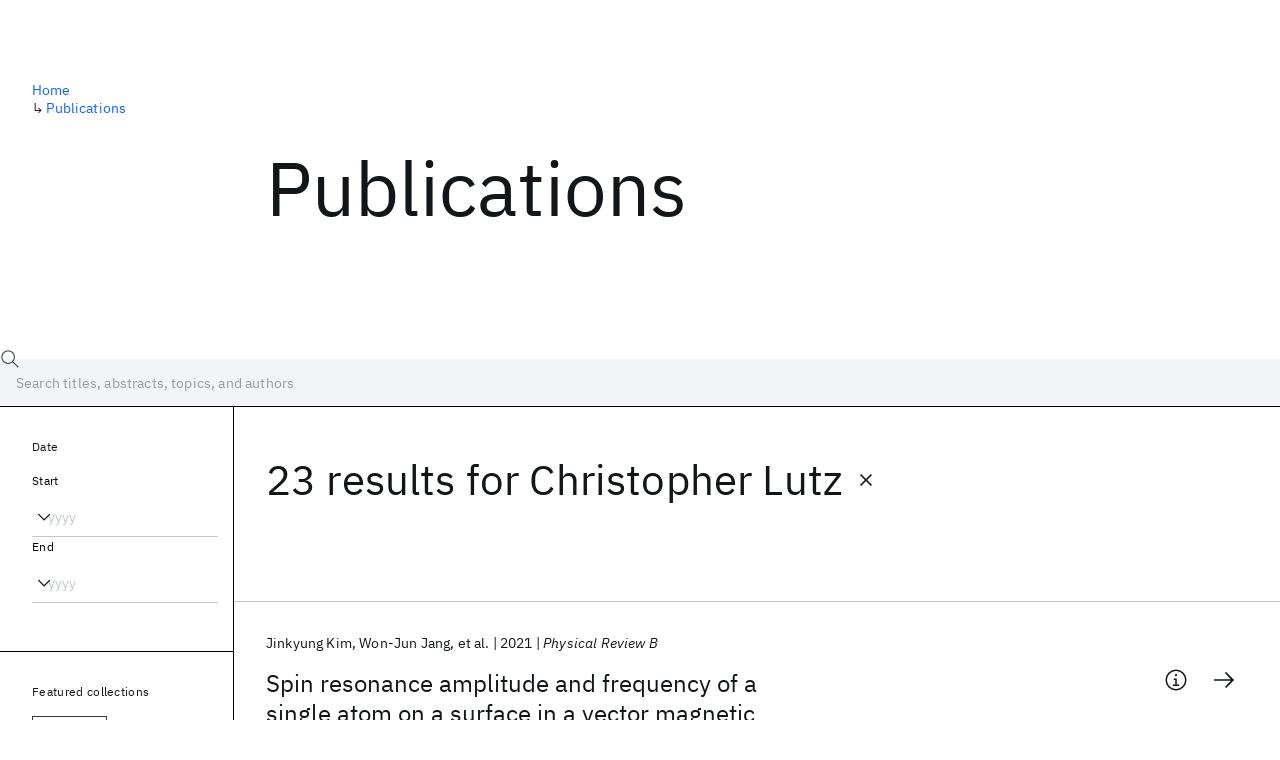

--- FILE ---
content_type: text/html; charset=utf-8
request_url: https://research.ibm.com/publications?author=5863
body_size: 11422
content:
<!DOCTYPE html><html lang="en-US"><head><meta charSet="utf-8" data-next-head=""/><title data-next-head="">Publications - IBM Research</title><meta name="description" content="Browse our catalog of recent publications authored by IBM researchers. This works shows why IBM is one of the most important contributors to modern computing." data-next-head=""/><meta name="robots" content="index,follow" data-next-head=""/><meta name="viewport" content="width=device-width,initial-scale=1" data-next-head=""/><link rel="canonical" href="https://research.ibm.com/publications" data-next-head=""/><link rel="icon" href="//www.ibm.com/favicon.ico" data-next-head=""/><link rel="alternate" type="application/rss+xml" href="/rss" data-next-head=""/><meta name="dcterms.date" content="2021-02-09" data-next-head=""/><meta name="dcterms.rights" content="© Copyright IBM Corp. 2021" data-next-head=""/><meta name="geo.country" content="US" data-next-head=""/><meta name="google-site-verification" content="O1nsbg1J1iAeYJK6HneffI0_RiLebmSPxfs5ESYNnwI" data-next-head=""/><meta property="og:title" content="Publications" data-next-head=""/><meta property="og:type" content="website" data-next-head=""/><meta property="og:url" content="https://research.ibm.com/publications?author=5863" data-next-head=""/><meta property="og:site_name" content="IBM Research" data-next-head=""/><meta property="og:locale" content="en_US" data-next-head=""/><meta property="og:description" content="Browse our catalog of recent publications authored by IBM researchers. This works shows why IBM is one of the most important contributors to modern computing." data-next-head=""/><meta property="og:image" content="https://research.ibm.com/_next/image?url=https%3A%2F%2Fresearch-website-prod-cms-uploads.s3.us.cloud-object-storage.appdomain.cloud%2Fabout_125b898c36.jpg&amp;w=1200&amp;q=75" data-next-head=""/><meta property="og:image:width" content="1200" data-next-head=""/><meta property="og:image:height" content="1200" data-next-head=""/><meta name="twitter:card" content="summary_large_image" data-next-head=""/><meta name="twitter:creator" content="@IBMResearch" data-next-head=""/><meta name="twitter:site" content="@IBMResearch" data-next-head=""/><meta name="twitter:title" content="Publications" data-next-head=""/><meta name="twitter:description" content="Browse our catalog of recent publications authored by IBM researchers. This works shows why IBM is one of the most important contributors to modern computing." data-next-head=""/><meta name="twitter:image" content="https://research.ibm.com/_next/image?url=https%3A%2F%2Fresearch-website-prod-cms-uploads.s3.us.cloud-object-storage.appdomain.cloud%2Fabout_125b898c36.jpg&amp;w=1200&amp;q=75" data-next-head=""/><link rel="preload" href="/_next/static/css/83e82bb5068e3ec1.css" as="style"/><link rel="stylesheet" href="/_next/static/css/83e82bb5068e3ec1.css" data-n-g=""/><link rel="preload" href="/_next/static/css/9f9371f9a2e6d139.css" as="style"/><link rel="stylesheet" href="/_next/static/css/9f9371f9a2e6d139.css" data-n-p=""/><noscript data-n-css=""></noscript><script defer="" nomodule="" src="/_next/static/chunks/polyfills-42372ed130431b0a.js"></script><script src="/_next/static/chunks/webpack-1c51ca2ccdd53bac.js" defer=""></script><script src="/_next/static/chunks/framework-2f3de63929c73f88.js" defer=""></script><script src="/_next/static/chunks/main-4619739afe9c9888.js" defer=""></script><script src="/_next/static/chunks/pages/_app-2e0915f9852400ba.js" defer=""></script><script src="/_next/static/chunks/07c2d338-59950c787157217b.js" defer=""></script><script src="/_next/static/chunks/4653-2783c9aefa713848.js" defer=""></script><script src="/_next/static/chunks/8230-146887a2be142eea.js" defer=""></script><script src="/_next/static/chunks/1815-e22b3750d3308bf1.js" defer=""></script><script src="/_next/static/chunks/5376-0038d99c3458ca9b.js" defer=""></script><script src="/_next/static/chunks/7028-6b0bd0c950799339.js" defer=""></script><script src="/_next/static/chunks/8827-02e4b183afd13590.js" defer=""></script><script src="/_next/static/chunks/5868-a75a0d8eec4e6698.js" defer=""></script><script src="/_next/static/chunks/4749-fbf21db1db515e74.js" defer=""></script><script src="/_next/static/chunks/389-16ac84546d0607db.js" defer=""></script><script src="/_next/static/chunks/8154-f99aaecb0398d57c.js" defer=""></script><script src="/_next/static/chunks/2909-780452967ca78cbd.js" defer=""></script><script src="/_next/static/chunks/6333-ca3ff59e9cce55fb.js" defer=""></script><script src="/_next/static/chunks/9049-72ca9968804d3e2f.js" defer=""></script><script src="/_next/static/chunks/7362-746b2a256bbdf20d.js" defer=""></script><script src="/_next/static/chunks/3339-fa57320dedfc8993.js" defer=""></script><script src="/_next/static/chunks/2347-393e3ac05f76ab50.js" defer=""></script><script src="/_next/static/chunks/2477-d09b813390fe5c16.js" defer=""></script><script src="/_next/static/chunks/7436-e1cddc30a65a44b4.js" defer=""></script><script src="/_next/static/chunks/pages/publications-8e0d5fa9ebf578a8.js" defer=""></script><script src="/_next/static/OYhjTG8zdxOeB2_cJtwSS/_buildManifest.js" defer=""></script><script src="/_next/static/OYhjTG8zdxOeB2_cJtwSS/_ssgManifest.js" defer=""></script></head><body><script>0</script><div id="__next"><main class="iBiIZ" data-testid="publications-landing" id="main-content"><div class="Fg24T"><div class="_8scO4 _2OuX" style="--row:1"><h1 class="HXv6W">Publications</h1></div><aside class="_8scO4 ioEqj" style="--row:1"><section class="hgUy9 GBlsk"><nav aria-label="breadcrumbs" class="GPgOh"><ol><li><a class="cds--link" href="/">Home</a></li><li><span class="Z6j5t" aria-hidden="true">↳<!-- --> </span><a class="cds--link" href="/publications">Publications</a></li></ol></nav></section></aside></div><div id="search-bar" class="J_l3M"><div class="w4fa1 yhJj_"><svg focusable="false" preserveAspectRatio="xMidYMid meet" fill="currentColor" width="16" height="16" viewBox="0 0 16 16" aria-hidden="true" class="cds--search-magnifier-icon nAibK" xmlns="http://www.w3.org/2000/svg"><path d="M15,14.3L10.7,10c1.9-2.3,1.6-5.8-0.7-7.7S4.2,0.7,2.3,3S0.7,8.8,3,10.7c2,1.7,5,1.7,7,0l4.3,4.3L15,14.3z M2,6.5 C2,4,4,2,6.5,2S11,4,11,6.5S9,11,6.5,11S2,9,2,6.5z"></path></svg><div class="cds--list-box__wrapper QXT3a"><div class="cds--combo-box cds--list-box cds--list-box--lg"><div class="cds--list-box__field"><input class="cds--text-input cds--text-input--empty" type="text" tabindex="0" aria-haspopup="listbox" aria-activedescendant="" aria-autocomplete="list" aria-controls="downshift-:R9n6H2:-menu" aria-expanded="false" autoComplete="off" id="search-bar-text" role="searchbox" aria-label="Choose an item" placeholder="Search titles, abstracts, topics, and authors" value=""/><button aria-controls="downshift-:R9n6H2:-menu" aria-expanded="false" id="downshift-:R9n6H2:-toggle-button" tabindex="-1" aria-label="Open" title="Open" class="cds--list-box__menu-icon" type="button"><svg focusable="false" preserveAspectRatio="xMidYMid meet" fill="currentColor" width="16" height="16" viewBox="0 0 16 16" aria-hidden="true" xmlns="http://www.w3.org/2000/svg"><path d="M8 11L3 6 3.7 5.3 8 9.6 12.3 5.3 13 6z"></path></svg></button></div><ul id="downshift-:R9n6H2:-menu" class="cds--list-box__menu" role="listbox" aria-labelledby="downshift-:R9n6H2:-label"></ul></div></div></div><div class="cds--dropdown__wrapper cds--list-box__wrapper IH1LF id4X7"><div id="search-bar-filter-by" class="cds--dropdown cds--dropdown--lg cds--list-box cds--list-box--lg"><button type="button" class="cds--list-box__field" title="Filter by" aria-activedescendant="" aria-controls="downshift-:R2n6H2:-menu" aria-expanded="false" aria-haspopup="listbox" aria-labelledby="downshift-:R2n6H2:-label" id="downshift-:R2n6H2:-toggle-button" role="combobox" tabindex="0"><span class="cds--list-box__label">Filter by</span><div class="cds--list-box__menu-icon"><svg focusable="false" preserveAspectRatio="xMidYMid meet" fill="currentColor" name="chevron--down" aria-label="Open menu" width="16" height="16" viewBox="0 0 16 16" role="img" xmlns="http://www.w3.org/2000/svg"><path d="M8 11L3 6 3.7 5.3 8 9.6 12.3 5.3 13 6z"></path><title>Open menu</title></svg></div></button><ul id="downshift-:R2n6H2:-menu" class="cds--list-box__menu" role="listbox" aria-labelledby="downshift-:R2n6H2:-label"></ul></div></div></div><div class="Fg24T Y5TZe RPesI ZRGUc"><div class="_8scO4 XcAHk _2OuX" style="--row:1"><div class="UWIre phoJl">23 results<!-- --> for <span class="KePOJ">Christopher Lutz<button class="_8QzOq trQob cds--btn cds--btn--ghost cds--btn--icon-only" type="button"><svg focusable="false" preserveAspectRatio="xMidYMid meet" fill="currentColor" width="24" height="24" viewBox="0 0 32 32" aria-hidden="true" xmlns="http://www.w3.org/2000/svg"><path d="M17.4141 16L24 9.4141 22.5859 8 16 14.5859 9.4143 8 8 9.4141 14.5859 16 8 22.5859 9.4143 24 16 17.4141 22.5859 24 24 22.5859 17.4141 16z"></path></svg></button></span></div><ul class="zmCg4"><li class="Ebgvn GD4j_" style="--delay:0ms"><article class="zUjm_ E5NKX Mm0FT IFbRs" data-testid="publication-stripe"><h2 class="rdQt4 K8ayf"><a class="lZEWq" href="/publications/spin-resonance-amplitude-and-frequency-of-a-single-atom-on-a-surface-in-a-vector-magnetic-field">Spin resonance amplitude and frequency of a single atom on a surface in a vector magnetic field</a></h2><ul class="_TBoz"><li class="rsBl_"><ul class="UMfn9"><li class="E5TRV">Jinkyung Kim</li><li class="E5TRV">Won-Jun Jang</li><li class="E5TRV">et al.</li></ul></li><li class="rsBl_">2021</li><li class="rsBl_ Fcb_q">Physical Review B</li></ul><div class="_72cJw"><svg focusable="false" preserveAspectRatio="xMidYMid meet" fill="currentColor" width="24" height="24" viewBox="0 0 32 32" aria-hidden="true" class="aOLbP Q_1SM" xmlns="http://www.w3.org/2000/svg"><path d="M17 22L17 14 13 14 13 16 15 16 15 22 12 22 12 24 20 24 20 22 17 22zM16 8a1.5 1.5 0 101.5 1.5A1.5 1.5 0 0016 8z"></path><path d="M16,30A14,14,0,1,1,30,16,14,14,0,0,1,16,30ZM16,4A12,12,0,1,0,28,16,12,12,0,0,0,16,4Z"></path></svg><svg focusable="false" preserveAspectRatio="xMidYMid meet" fill="currentColor" width="24" height="24" viewBox="0 0 24 24" aria-hidden="true" class="aOLbP Y8ZiM" xmlns="http://www.w3.org/2000/svg"><path d="M14 4L12.9 5.1 18.9 11.2 2 11.2 2 12.8 18.9 12.8 12.9 18.9 14 20 22 12z"></path></svg></div></article></li><li class="Ebgvn" style="--delay:100ms"><article class="zUjm_ E5NKX Mm0FT IFbRs" data-testid="publication-stripe"><h2 class="rdQt4 K8ayf"><a class="lZEWq" href="/publications/single-atom-spin-resonance-in-a-scanning-tunneling-microscope">Single-Atom Spin Resonance in a Scanning Tunneling Microscope</a></h2><ul class="_TBoz"><li class="rsBl_"><ul class="UMfn9"><li class="E5TRV">Kai Yang</li><li class="E5TRV">Andreas Heinrich</li><li class="E5TRV">et al.</li></ul></li><li class="rsBl_">2021</li><li class="rsBl_ Fcb_q">Zhenkong Kexue yu Jishu Xuebao/Journal of Vacuum Science and Technology</li></ul><div class="_72cJw"><svg focusable="false" preserveAspectRatio="xMidYMid meet" fill="currentColor" width="24" height="24" viewBox="0 0 32 32" aria-hidden="true" class="aOLbP Q_1SM" xmlns="http://www.w3.org/2000/svg"><path d="M17 22L17 14 13 14 13 16 15 16 15 22 12 22 12 24 20 24 20 22 17 22zM16 8a1.5 1.5 0 101.5 1.5A1.5 1.5 0 0016 8z"></path><path d="M16,30A14,14,0,1,1,30,16,14,14,0,0,1,16,30ZM16,4A12,12,0,1,0,28,16,12,12,0,0,0,16,4Z"></path></svg><svg focusable="false" preserveAspectRatio="xMidYMid meet" fill="currentColor" width="24" height="24" viewBox="0 0 24 24" aria-hidden="true" class="aOLbP Y8ZiM" xmlns="http://www.w3.org/2000/svg"><path d="M14 4L12.9 5.1 18.9 11.2 2 11.2 2 12.8 18.9 12.8 12.9 18.9 14 20 22 12z"></path></svg></div></article></li><li class="Ebgvn" style="--delay:200ms"><article class="zUjm_ E5NKX Mm0FT IFbRs" data-testid="publication-stripe"><h2 class="rdQt4 K8ayf"><a class="lZEWq" href="/publications/probing-resonating-valence-bond-states-in-artificial-quantum-magnets">Probing resonating valence bond states in artificial quantum magnets</a></h2><ul class="_TBoz"><li class="rsBl_"><ul class="UMfn9"><li class="E5TRV">Kai Yang</li><li class="E5TRV">Soo-Hyon Phark</li><li class="E5TRV">et al.</li></ul></li><li class="rsBl_">2021</li><li class="rsBl_ Fcb_q">Nature Communications</li></ul><div class="_72cJw"><svg focusable="false" preserveAspectRatio="xMidYMid meet" fill="currentColor" width="24" height="24" viewBox="0 0 32 32" aria-hidden="true" class="aOLbP Q_1SM" xmlns="http://www.w3.org/2000/svg"><path d="M17 22L17 14 13 14 13 16 15 16 15 22 12 22 12 24 20 24 20 22 17 22zM16 8a1.5 1.5 0 101.5 1.5A1.5 1.5 0 0016 8z"></path><path d="M16,30A14,14,0,1,1,30,16,14,14,0,0,1,16,30ZM16,4A12,12,0,1,0,28,16,12,12,0,0,0,16,4Z"></path></svg><svg focusable="false" preserveAspectRatio="xMidYMid meet" fill="currentColor" width="24" height="24" viewBox="0 0 24 24" aria-hidden="true" class="aOLbP Y8ZiM" xmlns="http://www.w3.org/2000/svg"><path d="M14 4L12.9 5.1 18.9 11.2 2 11.2 2 12.8 18.9 12.8 12.9 18.9 14 20 22 12z"></path></svg></div></article></li><li class="Ebgvn" style="--delay:300ms"><article class="zUjm_ E5NKX Mm0FT IFbRs" data-testid="publication-stripe"><h2 class="rdQt4 K8ayf"><a class="lZEWq" href="/publications/30-years-of-moving-individual-atoms">30 years of moving individual atoms</a></h2><ul class="_TBoz"><li class="rsBl_"><ul class="UMfn9"><li class="E5TRV">Christopher Lutz</li><li class="E5TRV"><a class="tEkUf" href="/people/leo-gross">Leo Gross</a></li></ul></li><li class="rsBl_">2020</li><li class="rsBl_ Fcb_q">Europhysics News</li></ul><div class="_72cJw"><svg focusable="false" preserveAspectRatio="xMidYMid meet" fill="currentColor" width="24" height="24" viewBox="0 0 32 32" aria-hidden="true" class="aOLbP Q_1SM" xmlns="http://www.w3.org/2000/svg"><path d="M17 22L17 14 13 14 13 16 15 16 15 22 12 22 12 24 20 24 20 22 17 22zM16 8a1.5 1.5 0 101.5 1.5A1.5 1.5 0 0016 8z"></path><path d="M16,30A14,14,0,1,1,30,16,14,14,0,0,1,16,30ZM16,4A12,12,0,1,0,28,16,12,12,0,0,0,16,4Z"></path></svg><svg focusable="false" preserveAspectRatio="xMidYMid meet" fill="currentColor" width="24" height="24" viewBox="0 0 24 24" aria-hidden="true" class="aOLbP Y8ZiM" xmlns="http://www.w3.org/2000/svg"><path d="M14 4L12.9 5.1 18.9 11.2 2 11.2 2 12.8 18.9 12.8 12.9 18.9 14 20 22 12z"></path></svg></div></article></li><li class="Ebgvn" style="--delay:400ms"><article class="zUjm_ E5NKX Mm0FT IFbRs" data-testid="publication-stripe"><h2 class="rdQt4 K8ayf"><a class="lZEWq" href="/publications/sensing-the-spin-of-an-individual-ce-adatom">Sensing the Spin of an Individual Ce Adatom</a></h2><ul class="_TBoz"><li class="rsBl_"><ul class="UMfn9"><li class="E5TRV">Markus Ternes</li><li class="E5TRV">Christopher Lutz</li><li class="E5TRV">et al.</li></ul></li><li class="rsBl_">2020</li><li class="rsBl_ Fcb_q">Physical Review Letters</li></ul><div class="_72cJw"><svg focusable="false" preserveAspectRatio="xMidYMid meet" fill="currentColor" width="24" height="24" viewBox="0 0 32 32" aria-hidden="true" class="aOLbP Q_1SM" xmlns="http://www.w3.org/2000/svg"><path d="M17 22L17 14 13 14 13 16 15 16 15 22 12 22 12 24 20 24 20 22 17 22zM16 8a1.5 1.5 0 101.5 1.5A1.5 1.5 0 0016 8z"></path><path d="M16,30A14,14,0,1,1,30,16,14,14,0,0,1,16,30ZM16,4A12,12,0,1,0,28,16,12,12,0,0,0,16,4Z"></path></svg><svg focusable="false" preserveAspectRatio="xMidYMid meet" fill="currentColor" width="24" height="24" viewBox="0 0 24 24" aria-hidden="true" class="aOLbP Y8ZiM" xmlns="http://www.w3.org/2000/svg"><path d="M14 4L12.9 5.1 18.9 11.2 2 11.2 2 12.8 18.9 12.8 12.9 18.9 14 20 22 12z"></path></svg></div></article></li><li class="Ebgvn" style="--delay:500ms"><article class="zUjm_ E5NKX Mm0FT IFbRs" data-testid="publication-stripe"><h2 class="rdQt4 K8ayf"><a class="lZEWq" href="/publications/tuning-single-atom-electron-spin-resonance-in-a-vector-magnetic-field--1">Tuning Single-Atom Electron Spin Resonance in a Vector Magnetic Field</a></h2><ul class="_TBoz"><li class="rsBl_"><ul class="UMfn9"><li class="E5TRV">Philip Willke</li><li class="E5TRV">Aparajita Singha</li><li class="E5TRV">et al.</li></ul></li><li class="rsBl_">2019</li><li class="rsBl_ Fcb_q">Nano Letters</li></ul><div class="_72cJw"><svg focusable="false" preserveAspectRatio="xMidYMid meet" fill="currentColor" width="24" height="24" viewBox="0 0 32 32" aria-hidden="true" class="aOLbP Q_1SM" xmlns="http://www.w3.org/2000/svg"><path d="M17 22L17 14 13 14 13 16 15 16 15 22 12 22 12 24 20 24 20 22 17 22zM16 8a1.5 1.5 0 101.5 1.5A1.5 1.5 0 0016 8z"></path><path d="M16,30A14,14,0,1,1,30,16,14,14,0,0,1,16,30ZM16,4A12,12,0,1,0,28,16,12,12,0,0,0,16,4Z"></path></svg><svg focusable="false" preserveAspectRatio="xMidYMid meet" fill="currentColor" width="24" height="24" viewBox="0 0 24 24" aria-hidden="true" class="aOLbP Y8ZiM" xmlns="http://www.w3.org/2000/svg"><path d="M14 4L12.9 5.1 18.9 11.2 2 11.2 2 12.8 18.9 12.8 12.9 18.9 14 20 22 12z"></path></svg></div></article></li><li class="Ebgvn" style="--delay:600ms"><article class="zUjm_ E5NKX Mm0FT IFbRs" data-testid="publication-stripe"><h2 class="rdQt4 K8ayf"><a class="lZEWq" href="/publications/coherent-spin-manipulation-of-individual-atoms-on-a-surface">Coherent spin manipulation of individual atoms on a surface</a></h2><ul class="_TBoz"><li class="rsBl_"><ul class="UMfn9"><li class="E5TRV">Kai Yang</li><li class="E5TRV">William Paul</li><li class="E5TRV">et al.</li></ul></li><li class="rsBl_">2019</li><li class="rsBl_ Fcb_q">Science</li></ul><div class="_72cJw"><svg focusable="false" preserveAspectRatio="xMidYMid meet" fill="currentColor" width="24" height="24" viewBox="0 0 32 32" aria-hidden="true" class="aOLbP Q_1SM" xmlns="http://www.w3.org/2000/svg"><path d="M17 22L17 14 13 14 13 16 15 16 15 22 12 22 12 24 20 24 20 22 17 22zM16 8a1.5 1.5 0 101.5 1.5A1.5 1.5 0 0016 8z"></path><path d="M16,30A14,14,0,1,1,30,16,14,14,0,0,1,16,30ZM16,4A12,12,0,1,0,28,16,12,12,0,0,0,16,4Z"></path></svg><svg focusable="false" preserveAspectRatio="xMidYMid meet" fill="currentColor" width="24" height="24" viewBox="0 0 24 24" aria-hidden="true" class="aOLbP Y8ZiM" xmlns="http://www.w3.org/2000/svg"><path d="M14 4L12.9 5.1 18.9 11.2 2 11.2 2 12.8 18.9 12.8 12.9 18.9 14 20 22 12z"></path></svg></div></article></li><li class="Ebgvn" style="--delay:700ms"><article class="zUjm_ E5NKX Mm0FT IFbRs" data-testid="publication-stripe"><h2 class="rdQt4 K8ayf"><a class="lZEWq" href="/publications/magnetic-resonance-imaging-of-single-atoms-on-a-surface">Magnetic resonance imaging of single atoms on a surface</a></h2><ul class="_TBoz"><li class="rsBl_"><ul class="UMfn9"><li class="E5TRV">Philip Willke</li><li class="E5TRV">Kai Yang</li><li class="E5TRV">et al.</li></ul></li><li class="rsBl_">2019</li><li class="rsBl_ Fcb_q">Nature Physics</li></ul><div class="_72cJw"><svg focusable="false" preserveAspectRatio="xMidYMid meet" fill="currentColor" width="24" height="24" viewBox="0 0 32 32" aria-hidden="true" class="aOLbP Q_1SM" xmlns="http://www.w3.org/2000/svg"><path d="M17 22L17 14 13 14 13 16 15 16 15 22 12 22 12 24 20 24 20 22 17 22zM16 8a1.5 1.5 0 101.5 1.5A1.5 1.5 0 0016 8z"></path><path d="M16,30A14,14,0,1,1,30,16,14,14,0,0,1,16,30ZM16,4A12,12,0,1,0,28,16,12,12,0,0,0,16,4Z"></path></svg><svg focusable="false" preserveAspectRatio="xMidYMid meet" fill="currentColor" width="24" height="24" viewBox="0 0 24 24" aria-hidden="true" class="aOLbP Y8ZiM" xmlns="http://www.w3.org/2000/svg"><path d="M14 4L12.9 5.1 18.9 11.2 2 11.2 2 12.8 18.9 12.8 12.9 18.9 14 20 22 12z"></path></svg></div></article></li><li class="Ebgvn" style="--delay:800ms"><article class="zUjm_ E5NKX Mm0FT IFbRs" data-testid="publication-stripe"><h2 class="rdQt4 K8ayf"><a class="lZEWq" href="/publications/tuning-the-exchange-bias-on-a-single-atom-from-1-mt-to-10-t">Tuning the Exchange Bias on a Single Atom from 1 mT to 10 T</a></h2><ul class="_TBoz"><li class="rsBl_"><ul class="UMfn9"><li class="E5TRV">Kai Yang</li><li class="E5TRV">William Paul</li><li class="E5TRV">et al.</li></ul></li><li class="rsBl_">2019</li><li class="rsBl_ Fcb_q">Physical Review Letters</li></ul><div class="_72cJw"><svg focusable="false" preserveAspectRatio="xMidYMid meet" fill="currentColor" width="24" height="24" viewBox="0 0 32 32" aria-hidden="true" class="aOLbP Q_1SM" xmlns="http://www.w3.org/2000/svg"><path d="M17 22L17 14 13 14 13 16 15 16 15 22 12 22 12 24 20 24 20 22 17 22zM16 8a1.5 1.5 0 101.5 1.5A1.5 1.5 0 0016 8z"></path><path d="M16,30A14,14,0,1,1,30,16,14,14,0,0,1,16,30ZM16,4A12,12,0,1,0,28,16,12,12,0,0,0,16,4Z"></path></svg><svg focusable="false" preserveAspectRatio="xMidYMid meet" fill="currentColor" width="24" height="24" viewBox="0 0 24 24" aria-hidden="true" class="aOLbP Y8ZiM" xmlns="http://www.w3.org/2000/svg"><path d="M14 4L12.9 5.1 18.9 11.2 2 11.2 2 12.8 18.9 12.8 12.9 18.9 14 20 22 12z"></path></svg></div></article></li><li class="Ebgvn" style="--delay:900ms"><article class="zUjm_ E5NKX Mm0FT IFbRs" data-testid="publication-stripe"><h2 class="rdQt4 K8ayf"><a class="lZEWq" href="/publications/enhanced-quantum-coherence-in-exchange-coupled-spins-via-singlet-triplet-transitions">Enhanced quantum coherence in exchange coupled spins via singlet-triplet transitions</a></h2><ul class="_TBoz"><li class="rsBl_"><ul class="UMfn9"><li class="E5TRV">Yujeong Bae</li><li class="E5TRV">Kai Yang</li><li class="E5TRV">et al.</li></ul></li><li class="rsBl_">2018</li><li class="rsBl_ Fcb_q">Science Advances</li></ul><div class="_72cJw"><svg focusable="false" preserveAspectRatio="xMidYMid meet" fill="currentColor" width="24" height="24" viewBox="0 0 32 32" aria-hidden="true" class="aOLbP Q_1SM" xmlns="http://www.w3.org/2000/svg"><path d="M17 22L17 14 13 14 13 16 15 16 15 22 12 22 12 24 20 24 20 22 17 22zM16 8a1.5 1.5 0 101.5 1.5A1.5 1.5 0 0016 8z"></path><path d="M16,30A14,14,0,1,1,30,16,14,14,0,0,1,16,30ZM16,4A12,12,0,1,0,28,16,12,12,0,0,0,16,4Z"></path></svg><svg focusable="false" preserveAspectRatio="xMidYMid meet" fill="currentColor" width="24" height="24" viewBox="0 0 24 24" aria-hidden="true" class="aOLbP Y8ZiM" xmlns="http://www.w3.org/2000/svg"><path d="M14 4L12.9 5.1 18.9 11.2 2 11.2 2 12.8 18.9 12.8 12.9 18.9 14 20 22 12z"></path></svg></div></article></li></ul><nav aria-label="pagination" class="GIKFG Zic58"><ul class="vno_S"><li><a aria-current="location" class="rd4iw" href="/publications?author=5863">1</a></li><li><a class="rd4iw" href="/publications?author=5863&amp;page=2">2</a></li><li><a class="rd4iw" href="/publications?author=5863&amp;page=3">3</a></li><li><a aria-label="Next page" class="_3ImIJ" href="/publications?author=5863&amp;page=2"><svg focusable="false" preserveAspectRatio="xMidYMid meet" fill="currentColor" width="24" height="24" viewBox="0 0 32 32" aria-hidden="true" xmlns="http://www.w3.org/2000/svg"><path d="M22 16L12 26 10.6 24.6 19.2 16 10.6 7.4 12 6z"></path></svg></a></li></ul></nav></div><aside class="_8scO4 ioEqj" style="--row:1"><div class="apRFG AfgG3 Vr9Tq _16ud0"><div class="kpySY"><div class="FOpJO oGtSN"><section class="hgUy9 N9Z8o"><h2 class="_2DMQw">Date</h2><div class="RyqKS"><div class="hmo8Q"><div class="QQdga"><div class="cds--list-box__wrapper tIGmc"><label class="cds--label" id="downshift-:R36v6H2:-label" for="year-range-start" dir="auto">Start</label><div class="cds--combo-box cds--list-box"><div class="cds--list-box__field"><input class="cds--text-input cds--text-input--empty" type="text" tabindex="0" aria-haspopup="listbox" aria-activedescendant="" aria-autocomplete="list" aria-controls="downshift-:R36v6H2:-menu" aria-expanded="false" aria-labelledby="downshift-:R36v6H2:-label" autoComplete="off" id="year-range-start" role="combobox" placeholder="yyyy" value=""/><button aria-controls="downshift-:R36v6H2:-menu" aria-expanded="false" id="downshift-:R36v6H2:-toggle-button" tabindex="-1" aria-label="Open" title="Open" class="cds--list-box__menu-icon" type="button"><svg focusable="false" preserveAspectRatio="xMidYMid meet" fill="currentColor" width="16" height="16" viewBox="0 0 16 16" aria-hidden="true" xmlns="http://www.w3.org/2000/svg"><path d="M8 11L3 6 3.7 5.3 8 9.6 12.3 5.3 13 6z"></path></svg></button></div><ul id="downshift-:R36v6H2:-menu" class="cds--list-box__menu" role="listbox" aria-labelledby="downshift-:R36v6H2:-label"></ul></div></div></div></div><div class="qObvt"><div class="QQdga"><div class="cds--list-box__wrapper tIGmc"><label class="cds--label" id="downshift-:R56v6H2:-label" for="year-range-end" dir="auto">End</label><div class="cds--combo-box cds--list-box"><div class="cds--list-box__field"><input class="cds--text-input cds--text-input--empty" type="text" tabindex="0" aria-haspopup="listbox" aria-activedescendant="" aria-autocomplete="list" aria-controls="downshift-:R56v6H2:-menu" aria-expanded="false" aria-labelledby="downshift-:R56v6H2:-label" autoComplete="off" id="year-range-end" role="combobox" placeholder="yyyy" value=""/><button aria-controls="downshift-:R56v6H2:-menu" aria-expanded="false" id="downshift-:R56v6H2:-toggle-button" tabindex="-1" aria-label="Open" title="Open" class="cds--list-box__menu-icon" type="button"><svg focusable="false" preserveAspectRatio="xMidYMid meet" fill="currentColor" width="16" height="16" viewBox="0 0 16 16" aria-hidden="true" xmlns="http://www.w3.org/2000/svg"><path d="M8 11L3 6 3.7 5.3 8 9.6 12.3 5.3 13 6z"></path></svg></button></div><ul id="downshift-:R56v6H2:-menu" class="cds--list-box__menu" role="listbox" aria-labelledby="downshift-:R56v6H2:-label"></ul></div></div></div></div></div></section><section class="hgUy9 v7pWz N9Z8o"><h2 class="eG9du">Featured collections</h2><ul class="erAjw XsMPR VPCjD e90yg NZx5r RIahc"><li class="tAqXo SltpH rQp5_ XB7Ya uC739"><button class="cds--tag cds--tag--operational qvDkO JPTsZ cds--tag--outline" id="tag-id-:R3av6:" type="button" data-testid="operational-tag"><span title="" class="" dir="auto"><span title="AAAI 2026" class="cds--tag__label" dir="auto">AAAI 2026</span></span></button></li><li class="tAqXo SltpH rQp5_ XB7Ya uC739"><button class="cds--tag cds--tag--operational qvDkO JPTsZ cds--tag--outline" id="tag-id-:R5av6:" type="button" data-testid="operational-tag"><span title="" class="" dir="auto"><span title="AGU 2025" class="cds--tag__label" dir="auto">AGU 2025</span></span></button></li><li class="tAqXo SltpH rQp5_ XB7Ya uC739"><button class="cds--tag cds--tag--operational qvDkO JPTsZ cds--tag--outline" id="tag-id-:R7av6:" type="button" data-testid="operational-tag"><span title="" class="" dir="auto"><span title="IEDM 2025" class="cds--tag__label" dir="auto">IEDM 2025</span></span></button></li><li class="tAqXo SltpH rQp5_ XB7Ya uC739"><button class="cds--tag cds--tag--operational qvDkO JPTsZ cds--tag--outline" id="tag-id-:R9av6:" type="button" data-testid="operational-tag"><span title="" class="" dir="auto"><span title="NeurIPS 2025" class="cds--tag__label" dir="auto">NeurIPS 2025</span></span></button></li><li class="tAqXo SltpH rQp5_ XB7Ya uC739"><button class="cds--tag cds--tag--operational qvDkO JPTsZ cds--tag--outline" id="tag-id-:Rbav6:" type="button" data-testid="operational-tag"><span title="" class="" dir="auto"><span title="MRS Fall Meeting 2025" class="cds--tag__label" dir="auto">MRS Fall Meeting 2025</span></span></button></li><li class="tAqXo SltpH rQp5_ XB7Ya uC739"><button class="cds--tag cds--tag--operational qvDkO JPTsZ cds--tag--outline" id="tag-id-:Rdav6:" type="button" data-testid="operational-tag"><span title="" class="" dir="auto"><span title="ASE 2025" class="cds--tag__label" dir="auto">ASE 2025</span></span></button></li></ul></section><section class="hgUy9 v7pWz N9Z8o"><h2 class="eG9du">Popular topics</h2><ul class="erAjw XsMPR VPCjD e90yg NZx5r RIahc"><li class="tAqXo SltpH rQp5_ XB7Ya uC739"><button class="cds--tag cds--tag--operational qvDkO JPTsZ cds--tag--green" id="tag-id-:R3ev6:" type="button" data-testid="operational-tag"><span title="" class="" dir="auto"><span title="AI Hardware" class="cds--tag__label" dir="auto">AI Hardware</span></span></button></li><li class="tAqXo SltpH rQp5_ XB7Ya uC739"><button class="cds--tag cds--tag--operational qvDkO JPTsZ cds--tag--green" id="tag-id-:R5ev6:" type="button" data-testid="operational-tag"><span title="" class="" dir="auto"><span title="Foundation Models" class="cds--tag__label" dir="auto">Foundation Models</span></span></button></li><li class="tAqXo SltpH rQp5_ XB7Ya uC739"><button class="cds--tag cds--tag--operational qvDkO JPTsZ cds--tag--green" id="tag-id-:R7ev6:" type="button" data-testid="operational-tag"><span title="" class="" dir="auto"><span title="Machine Learning" class="cds--tag__label" dir="auto">Machine Learning</span></span></button></li><li class="tAqXo SltpH rQp5_ XB7Ya uC739"><button class="cds--tag cds--tag--operational qvDkO JPTsZ cds--tag--green" id="tag-id-:R9ev6:" type="button" data-testid="operational-tag"><span title="" class="" dir="auto"><span title="Materials Discovery" class="cds--tag__label" dir="auto">Materials Discovery</span></span></button></li><li class="tAqXo SltpH rQp5_ XB7Ya uC739"><button class="cds--tag cds--tag--operational qvDkO JPTsZ cds--tag--green" id="tag-id-:Rbev6:" type="button" data-testid="operational-tag"><span title="" class="" dir="auto"><span title="Quantum Safe" class="cds--tag__label" dir="auto">Quantum Safe</span></span></button></li><li class="tAqXo SltpH rQp5_ XB7Ya uC739"><button class="cds--tag cds--tag--operational qvDkO JPTsZ cds--tag--green" id="tag-id-:Rdev6:" type="button" data-testid="operational-tag"><span title="" class="" dir="auto"><span title="Quantum Software" class="cds--tag__label" dir="auto">Quantum Software</span></span></button></li><li class="tAqXo SltpH rQp5_ XB7Ya uC739"><button class="cds--tag cds--tag--operational qvDkO JPTsZ cds--tag--green" id="tag-id-:Rfev6:" type="button" data-testid="operational-tag"><span title="" class="" dir="auto"><span title="Quantum Systems" class="cds--tag__label" dir="auto">Quantum Systems</span></span></button></li><li class="tAqXo SltpH rQp5_ XB7Ya uC739"><button class="cds--tag cds--tag--operational qvDkO JPTsZ cds--tag--green" id="tag-id-:Rhev6:" type="button" data-testid="operational-tag"><span title="" class="" dir="auto"><span title="Semiconductors" class="cds--tag__label" dir="auto">Semiconductors</span></span></button></li></ul></section></div></div></div></aside></div></main></div><script id="__NEXT_DATA__" type="application/json">{"props":{"pageProps":{"envProps":{"cosUrl":"https://research-website-prod-cms-uploads.s3.us.cloud-object-storage.appdomain.cloud/","publicEnv":"production","publicUrl":"https://research.ibm.com/"},"initialApolloState":{"UploadFile:866":{"__typename":"UploadFile","alternativeText":"","height":800,"id":"866","url":"https://research-website-prod-cms-uploads.s3.us.cloud-object-storage.appdomain.cloud/about_125b898c36.jpg","width":800},"ComponentSharedSeo:6":{"__typename":"ComponentSharedSeo","canonicalURL":null,"metaDescription":"Browse our catalog of recent publications authored by IBM researchers. This works shows why IBM is one of the most important contributors to modern computing.","id":"6","metaImage":{"__ref":"UploadFile:866"},"metaRobots":null,"metaSocial":[],"metaTitle":"Publications"},"PublicationsPage:1":{"__typename":"PublicationsPage","id":"1","seo":{"__ref":"ComponentSharedSeo:6"}},"ROOT_QUERY":{"__typename":"Query","publicationsPage":{"__ref":"PublicationsPage:1"},"publications({\"after\":\"-1\",\"filterBy\":{\"author\":\"5863\"},\"first\":10,\"sortBy\":\"NEWEST\"})":{"__typename":"QueryPublications_Connection","totalCount":23,"nodes":[{"__ref":"Publication:6081"},{"__ref":"Publication:6097"},{"__ref":"Publication:1615"},{"__ref":"Publication:2396"},{"__ref":"Publication:2340"},{"__ref":"Publication:4334"},{"__ref":"Publication:4382"},{"__ref":"Publication:4415"},{"__ref":"Publication:4583"},{"__ref":"Publication:7451"}],"featuredFilters":{"__typename":"FeaturedFilters","tags":[{"__typename":"FeaturedFilterTag","value":{"__ref":"Tag:8"}},{"__typename":"FeaturedFilterTag","value":{"__ref":"Tag:167"}},{"__typename":"FeaturedFilterTag","value":{"__ref":"Tag:24"}},{"__typename":"FeaturedFilterTag","value":{"__ref":"Tag:78"}},{"__typename":"FeaturedFilterTag","value":{"__ref":"Tag:236"}},{"__typename":"FeaturedFilterTag","value":{"__ref":"Tag:43"}},{"__typename":"FeaturedFilterTag","value":{"__ref":"Tag:41"}},{"__typename":"FeaturedFilterTag","value":{"__ref":"Tag:51"}}],"sourceInstances":[{"__typename":"FeaturedFilterSourceInstance","value":{"__ref":"SourceInstance:24373"}},{"__typename":"FeaturedFilterSourceInstance","value":{"__ref":"SourceInstance:24314"}},{"__typename":"FeaturedFilterSourceInstance","value":{"__ref":"SourceInstance:24339"}},{"__typename":"FeaturedFilterSourceInstance","value":{"__ref":"SourceInstance:24247"}},{"__typename":"FeaturedFilterSourceInstance","value":{"__ref":"SourceInstance:24263"}},{"__typename":"FeaturedFilterSourceInstance","value":{"__ref":"SourceInstance:24198"}}]}},"author({\"id\":\"5863\"})":{"__ref":"Author:5863"}},"AuthorName:18067":{"__typename":"AuthorName","firstName":"Jinkyung","firstNameInitials":"J.","lastName":"Kim","author":{"__typename":"Author","ibmer":null},"id":"18067"},"AuthorName:18068":{"__typename":"AuthorName","firstName":"Won-Jun","firstNameInitials":"W.-J.","lastName":"Jang","author":{"__typename":"Author","ibmer":null},"id":"18068"},"AuthorName:18069":{"__typename":"AuthorName","firstName":"Thi Hong","firstNameInitials":"T.H.","lastName":"Bui","author":{"__typename":"Author","ibmer":null},"id":"18069"},"AuthorName:18070":{"__typename":"AuthorName","firstName":"Deung-Jang","firstNameInitials":"D.-J.","lastName":"Choi","author":{"__typename":"Author","ibmer":null},"id":"18070"},"AuthorName:18071":{"__typename":"AuthorName","firstName":"Christoph","firstNameInitials":"C.","lastName":"Wolf","author":{"__typename":"Author","ibmer":null},"id":"18071"},"AuthorName:18072":{"__typename":"AuthorName","firstName":"Fernando","firstNameInitials":"F.","lastName":"Delgado","author":{"__typename":"Author","ibmer":null},"id":"18072"},"AuthorName:18073":{"__typename":"AuthorName","firstName":"Yi","firstNameInitials":"Y.","lastName":"Chen","author":{"__typename":"Author","ibmer":null},"id":"18073"},"AuthorName:18074":{"__typename":"AuthorName","firstName":"Denis","firstNameInitials":"D.","lastName":"Krylov","author":{"__typename":"Author","ibmer":null},"id":"18074"},"AuthorName:18075":{"__typename":"AuthorName","firstName":"Soonhyeong","firstNameInitials":"S.","lastName":"Lee","author":{"__typename":"Author","ibmer":null},"id":"18075"},"AuthorName:18076":{"__typename":"AuthorName","firstName":"Sangwon","firstNameInitials":"S.","lastName":"Yoon","author":{"__typename":"Author","ibmer":null},"id":"18076"},"AuthorName:6306":{"__typename":"AuthorName","firstName":"Christopher","firstNameInitials":"C.","lastName":"Lutz","author":{"__typename":"Author","ibmer":null},"id":"6306"},"AuthorName:6305":{"__typename":"AuthorName","firstName":"Andreas","firstNameInitials":"A.","lastName":"Heinrich","author":{"__typename":"Author","ibmer":null},"id":"6305"},"AuthorName:6294":{"__typename":"AuthorName","firstName":"Yujeong","firstNameInitials":"Y.","lastName":"Bae","author":{"__typename":"Author","ibmer":null},"id":"6294"},"Publication:6081":{"__typename":"Publication","abstract":"We investigated spin-1/2 hydrogenated titanium (Ti) atoms on MgO using scanning tunneling microscopy (STM) combined with electron spin resonance (ESR) in vector magnetic fields. Rotating external magnetic fields, we observed rather drastic changes in both amplitude and frequency of resonance signals for single Ti atoms. While the variation of ESR amplitudes reflects the effects of the spin polarization of a magnetic tip and local magnetic fields created by the interaction between the tip and Ti, the change of resonance frequencies shows the anisotropy of g values for Ti atoms. Using the Ti atoms at the low-symmetry bridge adsorption site of the MgO lattice allowed for identifying the g values in all three spatial directions. Multiplet calculations confirmed the origin of this anisotropy as the spin-orbit coupling induced effects of crystal. Our results show the capability of single atomic spins as a sensor to probe magnetic surroundings and highlight the precision of ESR-STM to identify the single atom's spin states in a solid-state environment.","authors":[{"__typename":"PublicationHasAuthorName","authorName":{"__ref":"AuthorName:18067"}},{"__typename":"PublicationHasAuthorName","authorName":{"__ref":"AuthorName:18068"}},{"__typename":"PublicationHasAuthorName","authorName":{"__ref":"AuthorName:18069"}},{"__typename":"PublicationHasAuthorName","authorName":{"__ref":"AuthorName:18070"}},{"__typename":"PublicationHasAuthorName","authorName":{"__ref":"AuthorName:18071"}},{"__typename":"PublicationHasAuthorName","authorName":{"__ref":"AuthorName:18072"}},{"__typename":"PublicationHasAuthorName","authorName":{"__ref":"AuthorName:18073"}},{"__typename":"PublicationHasAuthorName","authorName":{"__ref":"AuthorName:18074"}},{"__typename":"PublicationHasAuthorName","authorName":{"__ref":"AuthorName:18075"}},{"__typename":"PublicationHasAuthorName","authorName":{"__ref":"AuthorName:18076"}},{"__typename":"PublicationHasAuthorName","authorName":{"__ref":"AuthorName:6306"}},{"__typename":"PublicationHasAuthorName","authorName":{"__ref":"AuthorName:6305"}},{"__typename":"PublicationHasAuthorName","authorName":{"__ref":"AuthorName:6294"}}],"id":"6081","linkCode":null,"publishedMeta":{"__typename":"PublishedMeta","source":"Physical Review B","year":"2021"},"slug":"spin-resonance-amplitude-and-frequency-of-a-single-atom-on-a-surface-in-a-vector-magnetic-field","title":"Spin resonance amplitude and frequency of a single atom on a surface in a vector magnetic field"},"AuthorName:6293":{"__typename":"AuthorName","firstName":"Kai","firstNameInitials":"K.","lastName":"Yang","author":{"__typename":"Author","ibmer":null},"id":"6293"},"Publication:6097":{"__typename":"Publication","abstract":"Recently, the ability to drive electron spin resonance (ESR) of individual atoms using a scanning tunneling microscope (STM) provided a major step forward in sensing and manipulating magnetism at the atomic scale. The atomic-scale spatial resolution and the ultrahigh energy resolution of ESR-STM has allowed the measurement of the magnetic dipolar interaction between two atoms placed a few nanometers apart on a surface, the detection of hyperfine interaction between electronic and nuclear spins of individual atoms, as well as the exploration of quantum fluctuations in designed spin arrays having tailored geometries. By implementing pulsed ESR, coherent spin manipulation of magnetic atoms and engineered atomic dimers on surfaces have been achieved by demonstrating Rabi oscillations, Ramsey fringes and spin echoes, opening the door to a powerful suite of pulsed techniques that can extend single-atom sensing capabilities. Coherent control of spins arranged with atomic precision provides a solid-state platform for quantum simulation of many-body systems.","authors":[{"__typename":"PublicationHasAuthorName","authorName":{"__ref":"AuthorName:6293"}},{"__typename":"PublicationHasAuthorName","authorName":{"__ref":"AuthorName:6305"}},{"__typename":"PublicationHasAuthorName","authorName":{"__ref":"AuthorName:6306"}}],"id":"6097","linkCode":null,"publishedMeta":{"__typename":"PublishedMeta","source":"Zhenkong Kexue yu Jishu Xuebao/Journal of Vacuum Science and Technology","year":"2021"},"slug":"single-atom-spin-resonance-in-a-scanning-tunneling-microscope","title":"Single-Atom Spin Resonance in a Scanning Tunneling Microscope"},"AuthorName:17688":{"__typename":"AuthorName","firstName":"Soo-Hyon","firstNameInitials":"S.-H.","lastName":"Phark","author":{"__typename":"Author","ibmer":null},"id":"17688"},"AuthorName:6295":{"__typename":"AuthorName","firstName":"Taner","firstNameInitials":"T.","lastName":"Esat","author":{"__typename":"Author","ibmer":null},"id":"6295"},"AuthorName:6296":{"__typename":"AuthorName","firstName":"Philip","firstNameInitials":"P.","lastName":"Willke","author":{"__typename":"Author","ibmer":null},"id":"6296"},"AuthorName:6297":{"__typename":"AuthorName","firstName":"Arzhang","firstNameInitials":"A.","lastName":"Ardavan","author":{"__typename":"Author","ibmer":null},"id":"6297"},"Publication:1615":{"__typename":"Publication","abstract":"Designing and characterizing the many-body behaviors of quantum materials represents a prominent challenge for understanding strongly correlated physics and quantum information processing. We constructed artificial quantum magnets on a surface by using spin-1/2 atoms in a scanning tunneling microscope (STM). These coupled spins feature strong quantum fluctuations due to antiferromagnetic exchange interactions between neighboring atoms. To characterize the resulting collective magnetic states and their energy levels, we performed electron spin resonance on individual atoms within each quantum magnet. This gives atomic-scale access to properties of the exotic quantum many-body states, such as a finite-size realization of a resonating valence bond state. The tunable atomic-scale magnetic field from the STM tip allows us to further characterize and engineer the quantum states. These results open a new avenue to designing and exploring quantum magnets at the atomic scale for applications in spintronics and quantum simulations.","authors":[{"__typename":"PublicationHasAuthorName","authorName":{"__ref":"AuthorName:6293"}},{"__typename":"PublicationHasAuthorName","authorName":{"__ref":"AuthorName:17688"}},{"__typename":"PublicationHasAuthorName","authorName":{"__ref":"AuthorName:6294"}},{"__typename":"PublicationHasAuthorName","authorName":{"__ref":"AuthorName:6295"}},{"__typename":"PublicationHasAuthorName","authorName":{"__ref":"AuthorName:6296"}},{"__typename":"PublicationHasAuthorName","authorName":{"__ref":"AuthorName:6297"}},{"__typename":"PublicationHasAuthorName","authorName":{"__ref":"AuthorName:6305"}},{"__typename":"PublicationHasAuthorName","authorName":{"__ref":"AuthorName:6306"}}],"id":"1615","linkCode":null,"publishedMeta":{"__typename":"PublishedMeta","source":"Nature Communications","year":"2021"},"slug":"probing-resonating-valence-bond-states-in-artificial-quantum-magnets","title":"Probing resonating valence bond states in artificial quantum magnets"},"AuthorName:6611":{"__typename":"AuthorName","firstName":"Leo","firstNameInitials":"L.","lastName":"Gross","author":{"__typename":"Author","ibmer":{"__typename":"Ibmer","slug":"leo-gross"}},"id":"6611"},"Publication:2396":{"__typename":"Publication","abstract":"In the thirty years since atoms were first positioned individually, the atom-moving capability of scanning probe microscopes has grown to employ a wide variety of atoms and small molecules, yielding custom nanostructures that show unique electronic, magnetic and chemical properties.","authors":[{"__typename":"PublicationHasAuthorName","authorName":{"__ref":"AuthorName:6306"}},{"__typename":"PublicationHasAuthorName","authorName":{"__ref":"AuthorName:6611"}}],"id":"2396","linkCode":null,"publishedMeta":{"__typename":"PublishedMeta","source":"Europhysics News","year":"2020"},"slug":"30-years-of-moving-individual-atoms","title":"30 years of moving individual atoms"},"AuthorName:9878":{"__typename":"AuthorName","firstName":"Markus","firstNameInitials":"M.","lastName":"Ternes","author":{"__typename":"Author","ibmer":null},"id":"9878"},"AuthorName:9879":{"__typename":"AuthorName","firstName":"Wolf Dieter","firstNameInitials":"W.D.","lastName":"Schneider","author":{"__typename":"Author","ibmer":null},"id":"9879"},"Publication:2340":{"__typename":"Publication","abstract":"The magnetic moment of rare earth elements originates from electrons in the partially filled 4f orbitals. Accessing this moment electrically by scanning tunneling spectroscopy is hampered by shielding of outerlying orbitals. Here, we show that we can detect the magnetic moment of an individual Ce atom adsorbed on a Cu2N ultrathin film on Cu(100) by using a sensor tip that has its apex functionalized with a Kondo screened spin system. We calibrate the sensor tip by deliberately coupling it to a well characterized Fe atom. Subsequently, we use the splitting of the tip's Kondo resonance when approaching a spectroscopically dark Ce atom to sense its magnetic moment.","authors":[{"__typename":"PublicationHasAuthorName","authorName":{"__ref":"AuthorName:9878"}},{"__typename":"PublicationHasAuthorName","authorName":{"__ref":"AuthorName:6306"}},{"__typename":"PublicationHasAuthorName","authorName":{"__ref":"AuthorName:6305"}},{"__typename":"PublicationHasAuthorName","authorName":{"__ref":"AuthorName:9879"}}],"id":"2340","linkCode":null,"publishedMeta":{"__typename":"PublishedMeta","source":"Physical Review Letters","year":"2020"},"slug":"sensing-the-spin-of-an-individual-ce-adatom","title":"Sensing the Spin of an Individual Ce Adatom"},"AuthorName:11879":{"__typename":"AuthorName","firstName":"Aparajita","firstNameInitials":"A.","lastName":"Singha","author":{"__typename":"Author","ibmer":null},"id":"11879"},"AuthorName:11880":{"__typename":"AuthorName","firstName":"Xue","firstNameInitials":"X.","lastName":"Zhang","author":{"__typename":"Author","ibmer":null},"id":"11880"},"AuthorName:11881":{"__typename":"AuthorName","firstName":"Taeyoung","firstNameInitials":"T.","lastName":"Choi","author":{"__typename":"Author","ibmer":null},"id":"11881"},"Publication:4334":{"__typename":"Publication","abstract":"Spin resonance of single spin centers bears great potential for chemical structure analysis, quantum sensing, and quantum coherent manipulation. Essential for these experiments is the presence of a two-level spin system whose energy splitting can be chosen by applying a magnetic field. In recent years, a combination of electron spin resonance (ESR) and scanning tunneling microscopy (STM) has been demonstrated as a technique to detect magnetic properties of single atoms on surfaces and to achieve sub-microelectronvolts energy resolution. Nevertheless, up to now the role of the required magnetic fields has not been elucidated. Here, we perform single-atom ESR on individual Fe atoms adsorbed on magnesium oxide (MgO) using a two-dimensional vector magnetic field as well as the local field of the magnetic STM tip in a commercially available STM. We show how the ESR amplitude can be greatly improved by optimizing the magnetic fields, revealing in particular an enhanced signal at large in-plane magnetic fields. Moreover, we demonstrate that the stray field from the magnetic STM tip is a versatile tool. We use it here to drive the electron spin more efficiently and to perform ESR measurements at constant frequency by employing tip-field sweeps. Lastly, we show that it is possible to perform ESR using only the tip field, under zero external magnetic field, which promises to make this technique available in many existing STM systems.","authors":[{"__typename":"PublicationHasAuthorName","authorName":{"__ref":"AuthorName:6296"}},{"__typename":"PublicationHasAuthorName","authorName":{"__ref":"AuthorName:11879"}},{"__typename":"PublicationHasAuthorName","authorName":{"__ref":"AuthorName:11880"}},{"__typename":"PublicationHasAuthorName","authorName":{"__ref":"AuthorName:6295"}},{"__typename":"PublicationHasAuthorName","authorName":{"__ref":"AuthorName:6306"}},{"__typename":"PublicationHasAuthorName","authorName":{"__ref":"AuthorName:6305"}},{"__typename":"PublicationHasAuthorName","authorName":{"__ref":"AuthorName:11881"}}],"id":"4334","linkCode":null,"publishedMeta":{"__typename":"PublishedMeta","source":"Nano Letters","year":"2019"},"slug":"tuning-single-atom-electron-spin-resonance-in-a-vector-magnetic-field--1","title":"Tuning Single-Atom Electron Spin Resonance in a Vector Magnetic Field"},"AuthorName:11996":{"__typename":"AuthorName","firstName":"William","firstNameInitials":"W.","lastName":"Paul","author":{"__typename":"Author","ibmer":null},"id":"11996"},"Publication:4382":{"__typename":"Publication","abstract":"Achieving time-domain control of quantum states with atomic-scale spatial resolution in nanostructures is a long-term goal in quantum nanoscience and spintronics. Here, we demonstrate coherent spin rotations of individual atoms on a surface at the nanosecond time scale, using an all-electric scheme in a scanning tunneling microscope (STM). By modulating the atomically confined magnetic interaction between the STM tip and surface atoms, we drive quantum Rabi oscillations between spin-up and spin-down states in as little as ~20 nanoseconds. Ramsey fringes and spin echo signals allow us to understand and improve quantum coherence. We further demonstrate coherent operations on engineered atomic dimers. The coherent control of spins arranged with atomic precision provides a solid-state platform for quantum-state engineering and simulation of many-body systems.","authors":[{"__typename":"PublicationHasAuthorName","authorName":{"__ref":"AuthorName:6293"}},{"__typename":"PublicationHasAuthorName","authorName":{"__ref":"AuthorName:11996"}},{"__typename":"PublicationHasAuthorName","authorName":{"__ref":"AuthorName:17688"}},{"__typename":"PublicationHasAuthorName","authorName":{"__ref":"AuthorName:6296"}},{"__typename":"PublicationHasAuthorName","authorName":{"__ref":"AuthorName:6294"}},{"__typename":"PublicationHasAuthorName","authorName":{"__ref":"AuthorName:11881"}},{"__typename":"PublicationHasAuthorName","authorName":{"__ref":"AuthorName:6295"}},{"__typename":"PublicationHasAuthorName","authorName":{"__ref":"AuthorName:6297"}},{"__typename":"PublicationHasAuthorName","authorName":{"__ref":"AuthorName:6305"}},{"__typename":"PublicationHasAuthorName","authorName":{"__ref":"AuthorName:6306"}}],"id":"4382","linkCode":null,"publishedMeta":{"__typename":"PublishedMeta","source":"Science","year":"2019"},"slug":"coherent-spin-manipulation-of-individual-atoms-on-a-surface","title":"Coherent spin manipulation of individual atoms on a surface"},"Publication:4415":{"__typename":"Publication","abstract":"Magnetic resonance imaging (MRI) revolutionized diagnostic medicine and biomedical research by allowing non-invasive access to spin ensembles1. To enhance MRI resolution to the nanometre scale, new approaches2–4 including scanning probe methods5–8 have been used in recent years, which culminated in the detection of individual spins5,6. This allowed for the visualization of organic samples9 and magnetic structures10,11, as well as identifying the location of electron7,8 and nuclear spins12. Here, we demonstrate the MRI of individual atoms on a surface. The set-up, implemented in a cryogenic scanning tunnelling microscope, uses single-atom electron spin resonance13,14 to achieve subångström resolution, exceeding the spatial resolution of previous MRI experiments5–8 by one to two orders of magnitude. We find that MRI scans of different atomic species and with different probe tips lead to unique signatures in the resonance images. These signatures reveal the magnetic interactions between the tip and the atom, in particular magnetic dipolar and exchange interaction.","authors":[{"__typename":"PublicationHasAuthorName","authorName":{"__ref":"AuthorName:6296"}},{"__typename":"PublicationHasAuthorName","authorName":{"__ref":"AuthorName:6293"}},{"__typename":"PublicationHasAuthorName","authorName":{"__ref":"AuthorName:6294"}},{"__typename":"PublicationHasAuthorName","authorName":{"__ref":"AuthorName:6305"}},{"__typename":"PublicationHasAuthorName","authorName":{"__ref":"AuthorName:6306"}}],"id":"4415","linkCode":null,"publishedMeta":{"__typename":"PublishedMeta","source":"Nature Physics","year":"2019"},"slug":"magnetic-resonance-imaging-of-single-atoms-on-a-surface","title":"Magnetic resonance imaging of single atoms on a surface"},"AuthorName:12908":{"__typename":"AuthorName","firstName":"Fabian D.","firstNameInitials":"F.D.","lastName":"Natterer","author":{"__typename":"Author","ibmer":null},"id":"12908"},"AuthorName:12909":{"__typename":"AuthorName","firstName":"Jose L.","firstNameInitials":"J.L.","lastName":"Lado","author":{"__typename":"Author","ibmer":null},"id":"12909"},"AuthorName:12910":{"__typename":"AuthorName","firstName":"Alejandro","firstNameInitials":"A.","lastName":"Ferrón","author":{"__typename":"Author","ibmer":null},"id":"12910"},"AuthorName:12911":{"__typename":"AuthorName","firstName":"Joaquín","firstNameInitials":"J.","lastName":"Fernández-Rossier","author":{"__typename":"Author","ibmer":null},"id":"12911"},"Publication:4583":{"__typename":"Publication","abstract":"Shrinking spintronic devices to the nanoscale ultimately requires localized control of individual atomic magnetic moments. At these length scales, the exchange interaction plays important roles, such as in the stabilization of spin-quantization axes, the production of spin frustration, and creation of magnetic ordering. Here, we demonstrate the precise control of the exchange bias experienced by a single atom on a surface, covering an energy range of 4 orders of magnitude. The exchange interaction is continuously tunable from milli-eV to micro-eV by adjusting the separation between a spin-1/2 atom on a surface and the magnetic tip of a scanning tunneling microscope. We seamlessly combine inelastic electron tunneling spectroscopy and electron spin resonance to map out the different energy scales. This control of exchange bias over a wide span of energies provides versatile control of spin states, with applications ranging from precise tuning of quantum state properties, to strong exchange bias for local spin doping. In addition, we show that a time-varying exchange interaction generates a localized ac magnetic field that resonantly drives the surface spin. The static and dynamic control of the exchange interaction at the atomic scale provides a new tool to tune the quantum states of coupled-spin systems.","authors":[{"__typename":"PublicationHasAuthorName","authorName":{"__ref":"AuthorName:6293"}},{"__typename":"PublicationHasAuthorName","authorName":{"__ref":"AuthorName:11996"}},{"__typename":"PublicationHasAuthorName","authorName":{"__ref":"AuthorName:12908"}},{"__typename":"PublicationHasAuthorName","authorName":{"__ref":"AuthorName:12909"}},{"__typename":"PublicationHasAuthorName","authorName":{"__ref":"AuthorName:6294"}},{"__typename":"PublicationHasAuthorName","authorName":{"__ref":"AuthorName:6296"}},{"__typename":"PublicationHasAuthorName","authorName":{"__ref":"AuthorName:11881"}},{"__typename":"PublicationHasAuthorName","authorName":{"__ref":"AuthorName:12910"}},{"__typename":"PublicationHasAuthorName","authorName":{"__ref":"AuthorName:12911"}},{"__typename":"PublicationHasAuthorName","authorName":{"__ref":"AuthorName:6305"}},{"__typename":"PublicationHasAuthorName","authorName":{"__ref":"AuthorName:6306"}}],"id":"4583","linkCode":null,"publishedMeta":{"__typename":"PublishedMeta","source":"Physical Review Letters","year":"2019"},"slug":"tuning-the-exchange-bias-on-a-single-atom-from-1-mt-to-10-t","title":"Tuning the Exchange Bias on a Single Atom from 1 mT to 10 T"},"Publication:7451":{"__typename":"Publication","abstract":"Manipulation of spin states at the single-atom scale underlies spin-based quantum information processing and spintronic devices. These applications require protection of the spin states against quantum decoherence due to interactions with the environment. While a single spin is easily disrupted, a coupled-spin system can resist decoherence by using a subspace of states that is immune to magnetic field fluctuations. Here, we engineered the magnetic interactions between the electron spins of two spin-1/2 atoms to create a “clock transition” and thus enhance their spin coherence. To construct and electrically access the desired spin structures, we use atom manipulation combined with electron spin resonance (ESR) in a scanning tunneling microscope. We show that a two-level system composed of a singlet state and a triplet state is insensitive to local and global magnetic field noise, resulting in much longer spin coherence times compared with individual atoms. Moreover, the spin decoherence resulting from the interaction with tunneling electrons is markedly reduced by a homodyne readout of ESR. These results demonstrate that atomically precise spin structures can be designed and assembled to yield enhanced quantum coherence.","authors":[{"__typename":"PublicationHasAuthorName","authorName":{"__ref":"AuthorName:6294"}},{"__typename":"PublicationHasAuthorName","authorName":{"__ref":"AuthorName:6293"}},{"__typename":"PublicationHasAuthorName","authorName":{"__ref":"AuthorName:6296"}},{"__typename":"PublicationHasAuthorName","authorName":{"__ref":"AuthorName:11881"}},{"__typename":"PublicationHasAuthorName","authorName":{"__ref":"AuthorName:6305"}},{"__typename":"PublicationHasAuthorName","authorName":{"__ref":"AuthorName:6306"}}],"id":"7451","linkCode":null,"publishedMeta":{"__typename":"PublishedMeta","source":"Science Advances","year":"2018"},"slug":"enhanced-quantum-coherence-in-exchange-coupled-spins-via-singlet-triplet-transitions","title":"Enhanced quantum coherence in exchange coupled spins via singlet-triplet transitions"},"Tag:8":{"__typename":"Tag","id":"8","name":"AI Hardware","slug":"ai-hardware"},"Tag:167":{"__typename":"Tag","id":"167","name":"Foundation Models","slug":"foundation-models"},"Tag:24":{"__typename":"Tag","id":"24","name":"Machine Learning","slug":"machine-learning"},"Tag:78":{"__typename":"Tag","id":"78","name":"Materials Discovery","slug":"materials-discovery"},"Tag:236":{"__typename":"Tag","id":"236","name":"Quantum Safe","slug":"quantum-safe-cryptography-and-migration"},"Tag:43":{"__typename":"Tag","id":"43","name":"Quantum Software","slug":"quantum-circuits-and-software"},"Tag:41":{"__typename":"Tag","id":"41","name":"Quantum Systems","slug":"quantum-hardware"},"Tag:51":{"__typename":"Tag","id":"51","name":"Semiconductors","slug":"semiconductors"},"SourceInstance:24373":{"__typename":"SourceInstance","id":"24373","name":"AAAI 2026"},"SourceInstance:24314":{"__typename":"SourceInstance","id":"24314","name":"AGU 2025"},"SourceInstance:24339":{"__typename":"SourceInstance","id":"24339","name":"IEDM 2025"},"SourceInstance:24247":{"__typename":"SourceInstance","id":"24247","name":"NeurIPS 2025"},"SourceInstance:24263":{"__typename":"SourceInstance","id":"24263","name":"MRS Fall Meeting 2025"},"SourceInstance:24198":{"__typename":"SourceInstance","id":"24198","name":"ASE 2025"},"Author:5863":{"__typename":"Author","id":"5863","ibmer":null,"primaryAuthorName":{"__typename":"AuthorName","firstName":"Christopher","firstNameInitials":"C.","lastName":"Lutz"}}},"messages":{"careers":{"title":"Careers"},"euProjects":{"title":"EU-Funded Projects"},"home":{"title":"Home"},"labs":{"locations":{"address":"Address","addressLink":"Get directions","ibmerContactBusiness":"Business development and relations","ibmerContactMedia":"Media relations","phone":"In-country","tableOfContentsTitle":"Location details","title":"Location"},"researchAreas":{"seeMore":"Learn more about {topic}"},"teams":{"seeMore":"View all team members"},"title":"Labs"},"memberships":{"features":{"title":"Features"}},"projects":{"stripes":{"seeMore":"View more projects"},"title":"Projects"},"publications":{"title":"Publications"},"resources":{"blogPosts":{"source":"IBM Research Blog"},"types":{"blogPost":"Blog Post","interview":"Interview","news":"News","paper":"Paper","podcast":"Podcast","presentation":"Presentation","useCase":"Use case"}},"tablesOfContents":{"overview":"Overview"}}},"__N_SSP":true},"page":"/publications","query":{"author":"5863"},"buildId":"OYhjTG8zdxOeB2_cJtwSS","isFallback":false,"isExperimentalCompile":false,"gssp":true,"locale":"us-en","locales":["us-en","jp-ja"],"defaultLocale":"us-en","scriptLoader":[]}</script></body></html>